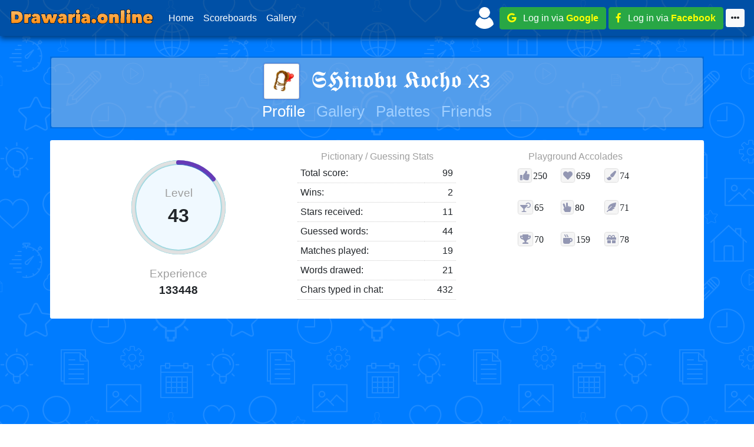

--- FILE ---
content_type: text/html; charset=utf-8
request_url: https://drawaria.online/profile/?uid=fe0c6570-d6ea-11ed-9ece-d584b24f60dc
body_size: 5215
content:
<!doctype html>
<html lang="en">
  <head>
    <meta charset="utf-8">
    <meta name="viewport" content="width=device-width, initial-scale=1, shrink-to-fit=no">

	<link rel="apple-touch-icon" sizes="180x180" href="/apple-touch-icon.png">
	<link rel="icon" type="image/png" sizes="32x32" href="/favicon-32x32.png">
	<link rel="icon" type="image/png" sizes="16x16" href="/favicon-16x16.png">
	<link rel="manifest" href="/site.webmanifest">
	
	<!-- Search Engine -->
	<meta name="description"  content="Drawaria.online is addicting multiplayer game in which players draw and guess words together! Join now and get tons of fun!">
	<meta name="image" content="https://drawaria.online/siteimage.jpg">
	<!-- Schema.org for Google -->
	<meta itemprop="name" content="Drawaria.online">
	<meta itemprop="description"  content="Drawaria.online is addicting multiplayer game in which players draw and guess words together! Join now and get tons of fun!">
	<meta itemprop="image" content="https://drawaria.online/siteimage.jpg">
	<!-- Open Graph general (Facebook, Pinterest & Google+) -->
	<meta name="og:title" content="Drawaria.online">
	<meta name="og:description"  content="Drawaria.online is addicting multiplayer game in which players draw and guess words together! Join now and get tons of fun!">
	<meta name="og:image" content="https://drawaria.online/siteimage.jpg">
	<meta name="og:url" content="https://drawaria.online">
	<meta name="og:site_name" content="Drawaria.online">
	<meta name="fb:app_id" content="2271348646457448">
	<meta name="og:type" content="website">
	

	
	<link rel="stylesheet" href="/primary.css">
	
	<script src="https://browser.sentry-cdn.com/5.4.0/bundle.min.js" crossorigin="anonymous"></script>
	<script>window.Sentry || document.write('<script src="/3rd/lib/bundle.min.js">\x3C/script>')</script>
	<script>if( 0 && window.location.host.includes("drawaria.online") ) Sentry.init({ dsn: 'https://f0760282a8144d168e8cec41bd10ed80@sentry.io/1450459' });</script>
	
    <link rel="stylesheet" href="https://stackpath.bootstrapcdn.com/bootstrap/4.2.1/css/bootstrap.min.css" integrity="sha384-GJzZqFGwb1QTTN6wy59ffF1BuGJpLSa9DkKMp0DgiMDm4iYMj70gZWKYbI706tWS" crossorigin="anonymous">
	<script src="https://code.jquery.com/jquery-3.3.1.min.js" integrity="sha256-FgpCb/KJQlLNfOu91ta32o/NMZxltwRo8QtmkMRdAu8=" crossorigin="anonymous"></script>
	<script>window.jQuery || document.write('<script src="/3rd/lib/jquery-3.3.1.min.js">\x3C/script>')</script>
	<script src="https://cdnjs.cloudflare.com/ajax/libs/popper.js/1.14.6/umd/popper.min.js" integrity="sha384-wHAiFfRlMFy6i5SRaxvfOCifBUQy1xHdJ/yoi7FRNXMRBu5WHdZYu1hA6ZOblgut" crossorigin="anonymous"></script>
	<script>window.Popper || document.write('<script src="/3rd/lib/popper.min.js">\x3C/script>')</script>
	<script src="https://stackpath.bootstrapcdn.com/bootstrap/4.2.1/js/bootstrap.min.js" integrity="sha384-B0UglyR+jN6CkvvICOB2joaf5I4l3gm9GU6Hc1og6Ls7i6U/mkkaduKaBhlAXv9k" crossorigin="anonymous"></script>
	<script>jQuery.fn.modal || document.write('<script src="/3rd/lib/bootstrap.min.js">\x3C/script>')</script>
	
	<link rel="stylesheet" href="https://use.fontawesome.com/releases/v5.6.3/css/all.css" integrity="sha384-UHRtZLI+pbxtHCWp1t77Bi1L4ZtiqrqD80Kn4Z8NTSRyMA2Fd33n5dQ8lWUE00s/" crossorigin="anonymous">
	
	
	<!-- <iframe data-id="drawaria.online_728x90_anchor_responsive_DFP" FRAMEBORDER="0" SCROLLING="no" MARGINHEIGHT="0" MARGINWIDTH="0" TOPMARGIN="0" LEFTMARGIN="0" width="1" height="1"></iframe> -->
	<!-- <script> -->
		<!-- (function () { -->
			<!-- var size='728x90|320x100', -->
				<!-- adunit = 'drawaria.online_728x90_anchor_responsive_DFP', -->
				<!-- xmlhttp = new XMLHttpRequest(); -->
			<!-- xmlhttp.onreadystatechange = function(){if (xmlhttp.readyState == 4 && xmlhttp.status == 200){var es = document.querySelectorAll("[data-id='"+adunit+"']");var e = Array.from(es).find(function(e) {return !e.hasAttribute("data-rendered")});if(e){var iframe = e.contentWindow.document;iframe.open();iframe.write(xmlhttp.responseText);iframe.close();e.setAttribute('data-rendered', true)}}};xmlhttp.open("GET", 'https://pubads.g.doubleclick.net/gampad/adx?iu=/147246189/'+adunit+'&sz='+encodeURI(size)+'&t=Placement_type%3Dserving&'+Date.now(), true);xmlhttp.send();})(); -->
	<!-- </script> -->
	<!-- <script type="text/javascript"> var infolinks_pid = 3295637; var infolinks_wsid = 0; </script><script type="text/javascript" async src="//resources.infolinks.com/js/infolinks_main.js"></script> -->
	
	<script src="https://polyfill.io/v3/polyfill.min.js?features=Array.prototype.values"></script>
	
	<script src="/3rd/lib/url-search-params-polyfill.js"></script>
	
	<script src="/pageres/common.js"></script>
	
	
	
	
    <title>Drawaria.online ▶ Profile</title>

  </head>

<body>

<style>
.sitemenu .nav-link{
	color: #ffffff !important;
}
</style>
<nav class="navbar navbar-expand-lg navbar-dark fixed-top sitemenu" style="    background: #00000059; box-shadow: 0 5px 9px 0px rgba(0,0,0,0.5);">
  <a class="navbar-brand" href="/"><img src="/img/cooltext311071855425151.png" width="246" height="30" style="margin-bottom: 5px;" ></a>
  <button class="navbar-toggler" type="button" data-toggle="collapse" data-target="#navbarTogglerDemo01" aria-controls="navbarTogglerDemo01" aria-expanded="false" aria-label="Toggle navigation">
    <span class="navbar-toggler-icon"></span>
  </button>
  <div class="collapse navbar-collapse" id="navbarTogglerDemo01">
    
    <ul class="navbar-nav mr-auto mt-2 mt-lg-0">
      <li class="nav-item">
        <a class="nav-link" href="/">Home</a>
      </li>
      <li class="nav-item">
        <a class="nav-link" href="/scoreboards/">Scoreboards</a>
      </li>
      <li class="nav-item">
        <a class="nav-link" href="/gallery/">Gallery</a>
      </li>
	  
    </ul>

<div class="row no-gutters" style="    display: flex; flex-wrap: wrap;"><div class="col" style="text-align: center;">



<img class="avatarimage" src="/img/black-male-user-symbol.png" style="width: 2.7em;">
<a href="/auth/google" class="btn btn-success" target="_blank" role="button" aria-pressed="true" style="    min-width: 10em;"><i class="fab fa-google" style="color: #ffff00"></i>&nbsp;&nbsp;&nbsp;Log in via <span style="color: #ffff00; font-weight: bold;">Google</span></a>&nbsp;<a href="/auth/facebook" class="btn btn-success" target="_blank" role="button" aria-pressed="true" style="    min-width: 10em;"><i class="fab fa-facebook-f" style="color: #ffff00"></i>&nbsp;&nbsp;&nbsp;Log in via <span style="color: #ffff00; font-weight: bold;">Facebook</span></a>
<span class="dropdown">
	  <button class="btn btn-light btn-sm" type="button" id="loginprovidersmenu" data-toggle="dropdown" aria-haspopup="true" aria-expanded="false">
		<i class="fas fa-ellipsis-h"></i>
	  </button>
	  <div class="dropdown-menu dropdown-menu-right" aria-labelledby="loginprovidersmenu">
		<h6 class="dropdown-header">You can login also with:</h6>	
		<a href="/auth/discord" target="_blank" class="dropdown-item"><i class="fab fa-discord" style="color: #7289da"></i>&nbsp;Discord</a>
		<a href="/auth/reddit" target="_blank" class="dropdown-item"><i class="fab fa-reddit" style="color:#ff5700"></i>&nbsp;Reddit</a>
		<!-- <a href="/auth/twitter" target="_blank" class="dropdown-item"><i class="fab fa-twitter" style="color:#55acee"></i>&nbsp;Twitter</a> -->
		<a href="/auth/vk" target="_blank" class="dropdown-item"><i class="fab fa-vk" style="color:#4c75a3"></i>&nbsp;VK</a>
		<div class="dropdown-divider"></div>
		<a href="/login" target="_blank" class="dropdown-item loginbox-alloptionslink">All login options</a>
	  </div>
</span>

  </div>

</div>
	
</nav>

<!-- <div class="tgx-rlf" data-rlf-id="5345" data-rlf-auto="1" data-rlf-flt="1" data-rlf-dock="0" data-rlf-align="rb" data-rlf-min-time="1" data-rlf-fw="600"></div> -->
<!-- <script defer src="https://cdn.adlook.me/js/rlf.js"></script> -->






<style>
.uidlinks, .uidlinks > a {
	color: #a0cfff;
	font-size: 0.8em;
	padding: 0 0.2em;
	text-decoration: none;
}
.uidlinks, .uidlinks > a:hover {
	color: #ffffff !important;
}
.uidlinks-active {
	color: #ffffff !important;
}

#headermenu {
position: absolute;
    float: right;
    top: -0.5em;
    right: -0.09em;
}

</style>

<div style="    margin-top: 6em;"></div>
<div class="container" style="margin-bottom: 20px; color:#000000; ;">
<div style="padding: 2px; background: #005abb6e;">
	<h1 style="text-align: center; color: white; margin: 0; background: #ffffff52;
    padding: 10px;
    border-radius: 3px;">
	<div style="position: relative;"><a href="/profile/?uid=fe0c6570-d6ea-11ed-9ece-d584b24f60dc" style="color: #ffffff;"><img class="turnresults-avatar" src="/avatar/cache/fe0c6570-d6ea-11ed-9ece-d584b24f60dc.jpg" style="padding: 1px; box-shadow: 0px 0 3px 0px #3F51B5;">𝕾𝕳𝖎𝖓𝖔𝖇𝖚 𝕶𝖔𝖈𝖍𝖔 хз</a>

	</div>
	<div class="uidlinks">
	<a href="/profile/?uid=fe0c6570-d6ea-11ed-9ece-d584b24f60dc" class="uidlinks-active">Profile</a>
	<a href="/gallery/?uid=fe0c6570-d6ea-11ed-9ece-d584b24f60dc" class="">Gallery</a>
	<a href="/palettes/?uid=fe0c6570-d6ea-11ed-9ece-d584b24f60dc" class="">Palettes</a>
	<a href="/friends/?uid=fe0c6570-d6ea-11ed-9ece-d584b24f60dc" class="">Friends</a>
	</div>
	</h1>
</div>
</div>

<script src="/pageres/uidheader.js"></script>





<style>
#playstats {
	background: white;
    padding-top: 0.1px;
}

#playstats tr{
	border-bottom: 1px dotted #cccccc;
}
#playstats td:not(:first-child) {
	text-align: right;
}

#exp {
	font-size: 1.2em;
	margin-top: 1em;
}

#exp-val {
    font-weight: bold;
	
}
#level{
	    display: flex;
    justify-content: center;
    align-items: center;
}
svg {
width: 10em;
    height: 10em;
}
#levelval {
    font-size: 2em;
    font-weight: bold;
}
#levelbar{
    background: #e1e1e1;
    border-radius: 100%;
	box-shadow: inset 0 0 1px #00BCD4;

}

#tokens{
    display: flex;
    justify-content: center;
    width: 100%;
    height: 60%;
	flex-wrap: wrap;
    padding: 0 6em;
}

#tokens > table {
width: 100%;
    height: 100%;
}

#tokens tbody{
vertical-align: text-bottom;
}
#tokens > table td {
    
    font-size: 1em;
    
}
#tokens i {
	padding-left: 0.5em;
	font-weight: normal;
}
#tokens i::before{
    margin-right: 0.2em;
	color: #9397b3;
	    background: #f5f5f5;
    padding: 0.2em;
    border-radius: 0.2em;
    box-shadow: 0 0 2px #8c8c8c;
	font-weight: 900;
}
</style>

<div class="container">
  <div class="row justify-content-center no-gutters" style="    background: white;
    border-radius: 0.2em;
    padding: 1em;">
    
	<div class="col" style="text-align: center; margin: auto;">

<div id="level"><div style="    position: relative;"><div style="    position: absolute;
    top: 0.5em;
    left: 0.5em;
    width: 9em;
    height: 9em;
    display: flex;
    justify-content: center;
    align-items: center;
    background: #f0f9ff;
    border-radius: 100%;
	box-shadow: 0 0 3px #00BCD4;
	"><div><div style="color: #9E9E9E;
    font-size: 1.2em;">Level</div><div id="levelval"></div></div></div><div id="levelbar"></div></div></div>
	
	<div id="exp"><div style="color: #9E9E9E;">Experience</div><div id="exp-val">133448</div></div>
</div>
  
	<div class="col-md-3">
  <div id="playstats">
<div style="text-align: center; color: #9E9E9E;">Pictionary / Guessing Stats</div>
  <table class="table table-borderless table-sm" style=""><tbody>
								<tr><td>Total score:</td><td>99</td></tr>
								<tr><td>Wins:</td><td>2</td></tr>
								<tr><td>Stars received:</td><td>11</td></tr>
								<tr><td>Guessed words:</td><td>44</td></tr>
								<tr><td>Matches played:</td><td>19</td></tr>
								<tr><td>Words drawed:</td><td>21</td></tr>
								<tr><td>Chars typed in chat:</td><td>432</td></tr>
							</tbody></table>
  
    </div>
    </div>
	
	<div class="col">
  <div id="tokens">
  <div style="text-align: center; color: #9E9E9E; margin-bottom: 0.5em;">Playground Accolades</div>
  <table>
  <tr>
	
	
	<td><i data-tokenid="0">250</i></td>
	
	
	
	<td><i data-tokenid="1">659</i></td>
	
	
	
	<td><i data-tokenid="2">74</i></td>
	
	
	</tr><tr>
	<td><i data-tokenid="3">65</i></td>
	
	
	
	<td><i data-tokenid="4">80</i></td>
	
	
	
	<td><i data-tokenid="5">71</i></td>
	
	
	</tr><tr>
	<td><i data-tokenid="6">70</i></td>
	
	
	
	<td><i data-tokenid="7">159</i></td>
	
	
	
	<td><i data-tokenid="8">78</i></td>
	
	
	</tr>
	</table>
 </div>
    </div>
  </div>
  


  
  
</div>

<script>
$(function(){
	$("#tokens i").each(function(k, v){
		$(v).addClass(PLAYERTOKENS[$(v).data("tokenid")][0]);
	});
	
	var exp = $("#exp-val").text();
	var obj = exp_getlevelinfo(exp);
	
	$("#levelval").text(obj.level);
	
	var angle = (exp - obj.levelexpcurrent) / (obj.levelexpnext - obj.levelexpcurrent) * Math.PI * 2;
	var w = 1;
	var h = 1;
	var lw = 0.05;
	var lw2 = lw / 2;
	$("#levelbar").html(`<svg viewBox="0 0 ${w} ${h}" xmlns="http://www.w3.org/2000/svg"><path d="
		M ${w / 2} ${lw2} 
		A ${w / 2 - lw2} ${h / 2 - lw2} 0 ${angle > Math.PI ? "1" : "0" } 1 ${Math.sin(angle) * (w / 2 - lw2) + w / 2} ${Math.cos(Math.PI - angle) * (h / 2 - lw2) + h / 2}" 
		stroke="#673ab7" fill="none" stroke-width="${lw}" stroke-linecap="round" />
	</svg>`);
});
</script>


</body>
</html>

--- FILE ---
content_type: application/javascript
request_url: https://browser.sentry-cdn.com/5.4.0/bundle.min.js
body_size: 15710
content:
/*! @sentry/browser 5.4.0 (0c79e3e7) | https://github.com/getsentry/sentry-javascript */
var Sentry=function(n){var t=function(n,r){return(t=Object.setPrototypeOf||{__proto__:[]}instanceof Array&&function(n,t){n.__proto__=t}||function(n,t){for(var r in t)t.hasOwnProperty(r)&&(n[r]=t[r])})(n,r)};function r(n,r){function e(){this.constructor=n}t(n,r),n.prototype=null===r?Object.create(r):(e.prototype=r.prototype,new e)}var e,i,o,u=function(){return(u=Object.assign||function(n){for(var t,r=1,e=arguments.length;r<e;r++)for(var i in t=arguments[r])Object.prototype.hasOwnProperty.call(t,i)&&(n[i]=t[i]);return n}).apply(this,arguments)};function c(n,t){var r="function"==typeof Symbol&&n[Symbol.iterator];if(!r)return n;var e,i,o=r.call(n),u=[];try{for(;(void 0===t||t-- >0)&&!(e=o.next()).done;)u.push(e.value)}catch(n){i={error:n}}finally{try{e&&!e.done&&(r=o.return)&&r.call(o)}finally{if(i)throw i.error}}return u}function s(){for(var n=[],t=0;t<arguments.length;t++)n=n.concat(c(arguments[t]));return n}!function(n){n[n.None=0]="None",n[n.Error=1]="Error",n[n.Debug=2]="Debug",n[n.Verbose=3]="Verbose"}(e||(e={})),(i=n.Severity||(n.Severity={})).Fatal="fatal",i.Error="error",i.Warning="warning",i.Log="log",i.Info="info",i.Debug="debug",i.Critical="critical",function(n){n.fromString=function(t){switch(t){case"debug":return n.Debug;case"info":return n.Info;case"warn":case"warning":return n.Warning;case"error":return n.Error;case"fatal":return n.Fatal;case"critical":return n.Critical;case"log":default:return n.Log}}}(n.Severity||(n.Severity={})),(o=n.Status||(n.Status={})).Unknown="unknown",o.Skipped="skipped",o.Success="success",o.RateLimit="rate_limit",o.Invalid="invalid",o.Failed="failed",function(n){n.fromHttpCode=function(t){return t>=200&&t<300?n.Success:429===t?n.RateLimit:t>=400&&t<500?n.Invalid:t>=500?n.Failed:n.Unknown}}(n.Status||(n.Status={}));var a=function(n){function t(t){var r=this.constructor,e=n.call(this,t)||this;return e.message=t,e.name=r.prototype.constructor.name,Object.setPrototypeOf(e,r.prototype),e}return r(t,n),t}(Error);function f(n){switch(Object.prototype.toString.call(n)){case"[object Error]":case"[object Exception]":case"[object DOMException]":return!0;default:return n instanceof Error}}function h(n){return"[object ErrorEvent]"===Object.prototype.toString.call(n)}function l(n){return"[object DOMError]"===Object.prototype.toString.call(n)}function v(n){return"[object String]"===Object.prototype.toString.call(n)}function d(n){return null===n||"object"!=typeof n&&"function"!=typeof n}function p(n){return"[object Object]"===Object.prototype.toString.call(n)}function m(n){return Boolean(n&&n.then&&"function"==typeof n.then)}var y={};function b(){return"[object process]"===Object.prototype.toString.call("undefined"!=typeof process?process:0)?global:"undefined"!=typeof window?window:"undefined"!=typeof self?self:y}function w(){var n=b(),t=n.crypto||n.msCrypto;if(void 0!==t&&t.getRandomValues){var r=new Uint16Array(8);t.getRandomValues(r),r[3]=4095&r[3]|16384,r[4]=16383&r[4]|32768;var e=function(n){for(var t=n.toString(16);t.length<4;)t="0"+t;return t};return e(r[0])+e(r[1])+e(r[2])+e(r[3])+e(r[4])+e(r[5])+e(r[6])+e(r[7])}return"xxxxxxxxxxxx4xxxyxxxxxxxxxxxxxxx".replace(/[xy]/g,function(n){var t=16*Math.random()|0;return("x"===n?t:3&t|8).toString(16)})}function g(n){if(!n)return{};var t=n.match(/^(([^:\/?#]+):)?(\/\/([^\/?#]*))?([^?#]*)(\?([^#]*))?(#(.*))?$/);if(!t)return{};var r=t[6]||"",e=t[8]||"";return{host:t[4],path:t[5],protocol:t[2],relative:t[5]+r+e}}function E(n){if(n.message)return n.message;if(n.exception&&n.exception.values&&n.exception.values[0]){var t=n.exception.values[0];return t.type&&t.value?t.type+": "+t.value:t.type||t.value||n.event_id||"<unknown>"}return n.event_id||"<unknown>"}function j(n){var t=b();if(!("console"in t))return n();var r=t.console,e={};["debug","info","warn","error","log","assert"].forEach(function(n){n in t.console&&r[n].__sentry__&&(e[n]=r[n].__sentry_wrapped__,r[n]=r[n].__sentry_original__)});var i=n();return Object.keys(e).forEach(function(n){r[n]=e[n]}),i}function x(n,t,r,e){void 0===e&&(e={handled:!0,type:"generic"}),n.exception=n.exception||{},n.exception.values=n.exception.values||[],n.exception.values[0]=n.exception.values[0]||{},n.exception.values[0].value=n.exception.values[0].value||t||"",n.exception.values[0].type=n.exception.values[0].type||r||"Error",n.exception.values[0].mechanism=n.exception.values[0].mechanism||e}var _=b(),S="Sentry Logger ",O=function(){function n(){this.t=!1}return n.prototype.disable=function(){this.t=!1},n.prototype.enable=function(){this.t=!0},n.prototype.log=function(){for(var n=[],t=0;t<arguments.length;t++)n[t]=arguments[t];this.t&&j(function(){_.console.log(S+"[Log]: "+n.join(" "))})},n.prototype.warn=function(){for(var n=[],t=0;t<arguments.length;t++)n[t]=arguments[t];this.t&&j(function(){_.console.warn(S+"[Warn]: "+n.join(" "))})},n.prototype.error=function(){for(var n=[],t=0;t<arguments.length;t++)n[t]=arguments[t];this.t&&j(function(){_.console.error(S+"[Error]: "+n.join(" "))})},n}();_.__SENTRY__=_.__SENTRY__||{};var k=_.__SENTRY__.logger||(_.__SENTRY__.logger=new O),T=function(){function n(){this.i="function"==typeof WeakSet,this.o=this.i?new WeakSet:[]}return n.prototype.memoize=function(n){if(this.i)return!!this.o.has(n)||(this.o.add(n),!1);for(var t=0;t<this.o.length;t++){if(this.o[t]===n)return!0}return this.o.push(n),!1},n.prototype.unmemoize=function(n){if(this.i)this.o.delete(n);else for(var t=0;t<this.o.length;t++)if(this.o[t]===n){this.o.splice(t,1);break}},n}();function R(n,t,r){if(t in n){var e=n[t],i=r(e);if("function"==typeof i)try{i.prototype=i.prototype||{},Object.defineProperties(i,{__sentry__:{enumerable:!1,value:!0},__sentry_original__:{enumerable:!1,value:e},__sentry_wrapped__:{enumerable:!1,value:i}})}catch(n){}n[t]=i}}function D(n){return function(n){return~-encodeURI(n).split(/%..|./).length}(JSON.stringify(n))}function I(n,t,r){void 0===t&&(t=3),void 0===r&&(r=102400);var e=A(n,t);return D(e)>r?I(n,t-1,r):e}function N(n,t){return"domain"===t&&"object"==typeof n&&n.u?"[Domain]":"domainEmitter"===t?"[DomainEmitter]":"undefined"!=typeof global&&n===global?"[Global]":"undefined"!=typeof window&&n===window?"[Window]":"undefined"!=typeof document&&n===document?"[Document]":"undefined"!=typeof Event&&n instanceof Event?Object.getPrototypeOf(n)?n.constructor.name:"Event":p(r=n)&&"nativeEvent"in r&&"preventDefault"in r&&"stopPropagation"in r?"[SyntheticEvent]":Number.isNaN(n)?"[NaN]":void 0===n?"[undefined]":"function"==typeof n?"[Function: "+(n.name||"<unknown-function-name>")+"]":n;var r}function C(n,t,r,e){if(void 0===r&&(r=1/0),void 0===e&&(e=new T),0===r)return function(n){var t=Object.prototype.toString.call(n);if("string"==typeof n)return n;if("[object Object]"===t)return"[Object]";if("[object Array]"===t)return"[Array]";var r=N(n);return d(r)?r:t}(t);if(null!=t&&"function"==typeof t.toJSON)return t.toJSON();var i=N(t,n);if(d(i))return i;var o=f(t)?function(n){var t={message:n.message,name:n.name,stack:n.stack};for(var r in n)Object.prototype.hasOwnProperty.call(n,r)&&(t[r]=n[r]);return t}(t):t,u=Array.isArray(t)?[]:{};if(e.memoize(t))return"[Circular ~]";for(var c in o)Object.prototype.hasOwnProperty.call(o,c)&&(u[c]=C(c,o[c],r-1,e));return e.unmemoize(t),u}function A(n,t){try{return JSON.parse(JSON.stringify(n,function(n,r){return C(n,r,t)}))}catch(n){return"**non-serializable**"}}var L,M=function(){function n(n){this.s=n,this.h=[]}return n.prototype.isReady=function(){return void 0===this.s||this.length()<this.s},n.prototype.add=function(n){var t=this;return this.isReady()?(-1===this.h.indexOf(n)&&this.h.push(n),n.then(function(){return t.remove(n)}).catch(function(){return t.remove(n).catch(function(){})}),n):Promise.reject(new a("Not adding Promise due to buffer limit reached."))},n.prototype.remove=function(n){return this.h.splice(this.h.indexOf(n),1)[0]},n.prototype.length=function(){return this.h.length},n.prototype.drain=function(n){var t=this;return new Promise(function(r){var e=setTimeout(function(){n&&n>0&&r(!1)},n);Promise.all(t.h).then(function(){clearTimeout(e),r(!0)}).catch(function(){r(!0)})})},n}();function U(n,t){return void 0===t&&(t=0),"string"!=typeof n||0===t?n:n.length<=t?n:n.substr(0,t)+"..."}function F(n,t){if(!Array.isArray(n))return"";for(var r=[],e=0;e<n.length;e++){var i=n[e];try{r.push(String(i))}catch(n){r.push("[value cannot be serialized]")}}return r.join(t)}function P(n,t){if(void 0===t&&(t=40),!n.length)return"[object has no keys]";if(n[0].length>=t)return U(n[0],t);for(var r=n.length;r>0;r--){var e=n.slice(0,r).join(", ");if(!(e.length>t))return r===n.length?e:U(e,t)}return""}function $(n,t){return r=t,"[object RegExp]"===Object.prototype.toString.call(r)?t.test(n):"string"==typeof t&&n.includes(t);var r}function q(){if(!("fetch"in b()))return!1;try{return new Headers,new Request(""),new Response,!0}catch(n){return!1}}function H(){if(!q())return!1;try{return new Request("_",{referrerPolicy:"origin"}),!0}catch(n){return!1}}!function(n){n.PENDING="PENDING",n.RESOLVED="RESOLVED",n.REJECTED="REJECTED"}(L||(L={}));var W=function(){function n(n){var t=this;this.l=L.PENDING,this.v=[],this.p=function(n){t.m(n,L.RESOLVED)},this.g=function(n){t.m(n,L.REJECTED)},this.m=function(n,r){t.l===L.PENDING&&(m(n)?n.then(t.p,t.g):(t.j=n,t.l=r,t._()))},this._=function(){t.l!==L.PENDING&&(t.l===L.REJECTED?t.v.forEach(function(n){return n.onFail&&n.onFail(t.j)}):t.v.forEach(function(n){return n.onSuccess&&n.onSuccess(t.j)}),t.v=[])},this.S=function(n){t.v=t.v.concat(n),t._()};try{n(this.p,this.g)}catch(n){this.g(n)}}return n.prototype.then=function(t,r){var e=this;return new n(function(n,i){e.S({onFail:function(t){if(r)try{return void n(r(t))}catch(n){return void i(n)}else i(t)},onSuccess:function(r){if(t)try{return void n(t(r))}catch(n){return void i(n)}else n(r)}})})},n.prototype.catch=function(n){return this.then(function(n){return n},n)},n.prototype.toString=function(){return"[object SyncPromise]"},n.resolve=function(t){return new n(function(n){n(t)})},n.reject=function(t){return new n(function(n,r){r(t)})},n}(),B=/([0-9a-f]{2})-([0-9a-f]{32})-([0-9a-f]{16})-([0-9a-f]{2})/,J=function(){function n(n,t,r,e){void 0===n&&(n=w()),void 0===t&&(t=w().substring(16)),void 0===r&&(r=!1),this.O=n,this.k=t,this.T=r,this.R=e}return n.fromTraceparent=function(t){var r=t.match(B);if(r){var e=new n(r[2],r[3],"01"===r[4]);return new n(r[2],void 0,void 0,e)}},n.prototype.toTraceparent=function(){return"00-"+this.O+"-"+this.k+"-"+(this.T?"01":"00")},n.prototype.toJSON=function(){return{parent:this.R&&this.R.toJSON()||void 0,span_id:this.k,trace_id:this.O}},n}(),X=function(){function n(){this.D=!1,this.I=[],this.N=[],this.C=[],this.A={},this.L={},this.M={},this.U={}}return n.prototype.addScopeListener=function(n){this.I.push(n)},n.prototype.addEventProcessor=function(n){return this.N.push(n),this},n.prototype.F=function(){var n=this;this.D||(this.D=!0,setTimeout(function(){n.I.forEach(function(t){t(n)}),n.D=!1}))},n.prototype.P=function(n,t,r,e){var i=this;return void 0===e&&(e=0),new W(function(o,c){var s=n[e];if(null===t||"function"!=typeof s)o(t);else{var a=s(u({},t),r);m(a)?a.then(function(t){return i.P(n,t,r,e+1).then(o)}).catch(c):i.P(n,a,r,e+1).then(o).catch(c)}})},n.prototype.setUser=function(n){return this.A=A(n),this.F(),this},n.prototype.setTags=function(n){return this.L=u({},this.L,A(n)),this.F(),this},n.prototype.setTag=function(n,t){var r;return this.L=u({},this.L,((r={})[n]=A(t),r)),this.F(),this},n.prototype.setExtras=function(n){return this.M=u({},this.M,A(n)),this.F(),this},n.prototype.setExtra=function(n,t){var r;return this.M=u({},this.M,((r={})[n]=A(t),r)),this.F(),this},n.prototype.setFingerprint=function(n){return this.$=A(n),this.F(),this},n.prototype.setLevel=function(n){return this.q=A(n),this.F(),this},n.prototype.setTransaction=function(n){return this.H=n,this.F(),this},n.prototype.setContext=function(n,t){return this.U[n]=t?A(t):void 0,this.F(),this},n.prototype.setSpan=function(n){return this.W=n,this.F(),this},n.prototype.startSpan=function(){var n=new J;return this.setSpan(n),n},n.prototype.getSpan=function(){return this.W},n.clone=function(t){var r=new n;return Object.assign(r,t,{I:[]}),t&&(r.C=s(t.C),r.L=u({},t.L),r.M=u({},t.M),r.U=u({},t.U),r.A=t.A,r.q=t.q,r.W=t.W,r.H=t.H,r.$=t.$,r.N=s(t.N)),r},n.prototype.clear=function(){return this.C=[],this.L={},this.M={},this.A={},this.U={},this.q=void 0,this.H=void 0,this.$=void 0,this.W=void 0,this.F(),this},n.prototype.addBreadcrumb=function(n,t){var r=(new Date).getTime()/1e3,e=u({timestamp:r},n);return this.C=void 0!==t&&t>=0?s(this.C,[A(e)]).slice(-t):s(this.C,[A(e)]),this.F(),this},n.prototype.clearBreadcrumbs=function(){return this.C=[],this.F(),this},n.prototype.B=function(n){n.fingerprint=n.fingerprint?Array.isArray(n.fingerprint)?n.fingerprint:[n.fingerprint]:[],this.$&&(n.fingerprint=n.fingerprint.concat(this.$)),n.fingerprint&&!n.fingerprint.length&&delete n.fingerprint},n.prototype.applyToEvent=function(n,t){return this.M&&Object.keys(this.M).length&&(n.extra=u({},this.M,n.extra)),this.L&&Object.keys(this.L).length&&(n.tags=u({},this.L,n.tags)),this.A&&Object.keys(this.A).length&&(n.user=u({},this.A,n.user)),this.U&&Object.keys(this.U).length&&(n.contexts=u({},this.U,n.contexts)),this.q&&(n.level=this.q),this.H&&(n.transaction=this.H),this.W&&(n.contexts=n.contexts||{},n.contexts.trace=this.W),this.B(n),n.breadcrumbs=s(n.breadcrumbs||[],this.C),n.breadcrumbs=n.breadcrumbs.length>0?n.breadcrumbs:void 0,this.P(s(G(),this.N),n,t)},n}();function G(){var n=b();return n.__SENTRY__=n.__SENTRY__||{},n.__SENTRY__.globalEventProcessors=n.__SENTRY__.globalEventProcessors||[],n.__SENTRY__.globalEventProcessors}function z(n){G().push(n)}var V=3,K=function(){function n(n,t,r){void 0===t&&(t=new X),void 0===r&&(r=V),this.J=r,this.X=[],this.X.push({client:n,scope:t})}return n.prototype.G=function(n){for(var t,r=[],e=1;e<arguments.length;e++)r[e-1]=arguments[e];var i=this.getStackTop();i&&i.client&&i.client[n]&&(t=i.client)[n].apply(t,s(r,[i.scope]))},n.prototype.isOlderThan=function(n){return this.J<n},n.prototype.bindClient=function(n){this.getStackTop().client=n},n.prototype.pushScope=function(){var n=this.getStack(),t=n.length>0?n[n.length-1].scope:void 0,r=X.clone(t);return this.getStack().push({client:this.getClient(),scope:r}),r},n.prototype.popScope=function(){return void 0!==this.getStack().pop()},n.prototype.withScope=function(n){var t=this.pushScope();try{n(t)}finally{this.popScope()}},n.prototype.getClient=function(){return this.getStackTop().client},n.prototype.getScope=function(){return this.getStackTop().scope},n.prototype.getStack=function(){return this.X},n.prototype.getStackTop=function(){return this.X[this.X.length-1]},n.prototype.captureException=function(n,t){var r=this.V=w();return this.G("captureException",n,u({},t,{event_id:r})),r},n.prototype.captureMessage=function(n,t,r){var e=this.V=w();return this.G("captureMessage",n,t,u({},r,{event_id:e})),e},n.prototype.captureEvent=function(n,t){var r=this.V=w();return this.G("captureEvent",n,u({},t,{event_id:r})),r},n.prototype.lastEventId=function(){return this.V},n.prototype.addBreadcrumb=function(n,t){var r=this.getStackTop();if(r.scope&&r.client){var e=r.client.getOptions&&r.client.getOptions()||{},i=e.beforeBreadcrumb,o=void 0===i?null:i,c=e.maxBreadcrumbs,s=void 0===c?30:c;if(!(s<=0)){var a=(new Date).getTime()/1e3,f=u({timestamp:a},n),h=o?j(function(){return o(f,t)}):f;null!==h&&r.scope.addBreadcrumb(h,Math.min(s,100))}}},n.prototype.setUser=function(n){var t=this.getStackTop();t.scope&&t.scope.setUser(n)},n.prototype.setTags=function(n){var t=this.getStackTop();t.scope&&t.scope.setTags(n)},n.prototype.setExtras=function(n){var t=this.getStackTop();t.scope&&t.scope.setExtras(n)},n.prototype.setTag=function(n,t){var r=this.getStackTop();r.scope&&r.scope.setTag(n,t)},n.prototype.setExtra=function(n,t){var r=this.getStackTop();r.scope&&r.scope.setExtra(n,t)},n.prototype.setContext=function(n,t){var r=this.getStackTop();r.scope&&r.scope.setContext(n,t)},n.prototype.configureScope=function(n){var t=this.getStackTop();t.scope&&t.client&&n(t.scope)},n.prototype.run=function(n){var t=Q(this);try{n(this)}finally{Q(t)}},n.prototype.getIntegration=function(n){var t=this.getClient();if(!t)return null;try{return t.getIntegration(n)}catch(t){return k.warn("Cannot retrieve integration "+n.id+" from the current Hub"),null}},n.prototype.traceHeaders=function(){var n=this.getStackTop();if(n.scope&&n.client){var t=n.scope.getSpan();if(t)return{"sentry-trace":t.toTraceparent()}}return{}},n}();function Z(){var n=b();return n.__SENTRY__=n.__SENTRY__||{hub:void 0},n}function Q(n){var t=Z(),r=tn(t);return rn(t,n),r}function Y(){var n,t,r=Z();nn(r)&&!tn(r).isOlderThan(V)||rn(r,new K);try{var e=(n=module,t="domain",n.require(t)).active;if(!e)return tn(r);if(!nn(e)||tn(e).isOlderThan(V)){var i=tn(r).getStackTop();rn(e,new K(i.client,X.clone(i.scope)))}return tn(e)}catch(n){return tn(r)}}function nn(n){return!!(n&&n.__SENTRY__&&n.__SENTRY__.hub)}function tn(n){return n&&n.__SENTRY__&&n.__SENTRY__.hub?n.__SENTRY__.hub:(n.__SENTRY__=n.__SENTRY__||{},n.__SENTRY__.hub=new K,n.__SENTRY__.hub)}function rn(n,t){return!!n&&(n.__SENTRY__=n.__SENTRY__||{},n.__SENTRY__.hub=t,!0)}function en(n){for(var t=[],r=1;r<arguments.length;r++)t[r-1]=arguments[r];var e=Y();if(e&&e[n])return e[n].apply(e,s(t));throw new Error("No hub defined or "+n+" was not found on the hub, please open a bug report.")}function captureException(n){var t;try{throw new Error("Sentry syntheticException")}catch(n){t=n}return en("captureException",n,{originalException:n,syntheticException:t})}function on(n){en("withScope",n)}var un=/^(?:(\w+):)\/\/(?:(\w+)(?::(\w+))?@)([\w\.-]+)(?::(\d+))?\/(.+)/,cn=function(){function n(n){"string"==typeof n?this.K(n):this.Z(n),this.Y()}return n.prototype.toString=function(n){void 0===n&&(n=!1);var t=this,r=t.host,e=t.path,i=t.pass,o=t.port,u=t.projectId;return t.protocol+"://"+t.user+(n&&i?":"+i:"")+"@"+r+(o?":"+o:"")+"/"+(e?e+"/":e)+u},n.prototype.K=function(n){var t=un.exec(n);if(!t)throw new a("Invalid Dsn");var r=c(t.slice(1),6),e=r[0],i=r[1],o=r[2],u=void 0===o?"":o,s=r[3],f=r[4],h=void 0===f?"":f,l="",v=r[5],d=v.split("/");d.length>1&&(l=d.slice(0,-1).join("/"),v=d.pop()),Object.assign(this,{host:s,pass:u,path:l,projectId:v,port:h,protocol:e,user:i})},n.prototype.Z=function(n){this.protocol=n.protocol,this.user=n.user,this.pass=n.pass||"",this.host=n.host,this.port=n.port||"",this.path=n.path||"",this.projectId=n.projectId},n.prototype.Y=function(){var n=this;if(["protocol","user","host","projectId"].forEach(function(t){if(!n[t])throw new a("Invalid Dsn")}),"http"!==this.protocol&&"https"!==this.protocol)throw new a("Invalid Dsn");if(this.port&&Number.isNaN(parseInt(this.port,10)))throw new a("Invalid Dsn")},n}(),sn=function(){function n(n){this.dsn=n,this.nn=new cn(n)}return n.prototype.getDsn=function(){return this.nn},n.prototype.getStoreEndpoint=function(){return""+this.tn()+this.getStoreEndpointPath()},n.prototype.getStoreEndpointWithUrlEncodedAuth=function(){var n,t={sentry_key:this.nn.user,sentry_version:"7"};return this.getStoreEndpoint()+"?"+(n=t,Object.keys(n).map(function(t){return encodeURIComponent(t)+"="+encodeURIComponent(n[t])}).join("&"))},n.prototype.tn=function(){var n=this.nn,t=n.protocol?n.protocol+":":"",r=n.port?":"+n.port:"";return t+"//"+n.host+r},n.prototype.getStoreEndpointPath=function(){var n=this.nn;return(n.path?"/"+n.path:"")+"/api/"+n.projectId+"/store/"},n.prototype.getRequestHeaders=function(n,t){var r=this.nn,e=["Sentry sentry_version=7"];return e.push("sentry_timestamp="+(new Date).getTime()),e.push("sentry_client="+n+"/"+t),e.push("sentry_key="+r.user),r.pass&&e.push("sentry_secret="+r.pass),{"Content-Type":"application/json","X-Sentry-Auth":e.join(", ")}},n.prototype.getReportDialogEndpoint=function(n){void 0===n&&(n={});var t=this.nn,r=this.tn()+(t.path?"/"+t.path:"")+"/api/embed/error-page/",e=[];for(var i in e.push("dsn="+t.toString()),n)if("user"===i){if(!n.user)continue;n.user.name&&e.push("name="+encodeURIComponent(n.user.name)),n.user.email&&e.push("email="+encodeURIComponent(n.user.email))}else e.push(encodeURIComponent(i)+"="+encodeURIComponent(n[i]));return e.length?r+"?"+e.join("&"):r},n}(),an=[];function fn(n){var t={};return function(n){var t=n.defaultIntegrations&&s(n.defaultIntegrations)||[],r=n.integrations,e=[];if(Array.isArray(r)){var i=r.map(function(n){return n.name}),o=[];t.forEach(function(n){-1===i.indexOf(n.name)&&-1===o.indexOf(n.name)&&(e.push(n),o.push(n.name))}),r.forEach(function(n){-1===o.indexOf(n.name)&&(e.push(n),o.push(n.name))})}else{if("function"!=typeof r)return s(t);e=r(t),e=Array.isArray(e)?e:[e]}return e}(n).forEach(function(n){t[n.name]=n,function(n){-1===an.indexOf(n.name)&&(n.setupOnce(z,Y),an.push(n.name),k.log("Integration installed: "+n.name))}(n)}),t}var hn,ln=function(){function n(n,t){this.rn=!1,this.en=new n(t),this.in=t,t.dsn&&(this.on=new cn(t.dsn)),this.un=fn(this.in)}return n.prototype.captureException=function(n,t,r){var e=this,i=t&&t.event_id;return this.rn=!0,this.cn().eventFromException(n,t).then(function(n){return e.sn(n,t,r)}).then(function(n){i=n&&n.event_id,e.rn=!1}).catch(function(n){k.error(n),e.rn=!1}),i},n.prototype.captureMessage=function(n,t,r,e){var i=this,o=r&&r.event_id;return this.rn=!0,(d(n)?this.cn().eventFromMessage(""+n,t,r):this.cn().eventFromException(n,r)).then(function(n){return i.sn(n,r,e)}).then(function(n){o=n&&n.event_id,i.rn=!1}).catch(function(n){k.error(n),i.rn=!1}),o},n.prototype.captureEvent=function(n,t,r){var e=this,i=t&&t.event_id;return this.rn=!0,this.sn(n,t,r).then(function(n){i=n&&n.event_id,e.rn=!1}).catch(function(n){k.error(n),e.rn=!1}),i},n.prototype.getDsn=function(){return this.on},n.prototype.getOptions=function(){return this.in},n.prototype.flush=function(n){var t=this;return this.an(n).then(function(r){return t.fn&&clearInterval(t.fn),t.cn().getTransport().close(n).then(function(n){return r&&n})})},n.prototype.close=function(n){var t=this;return this.flush(n).then(function(n){return t.getOptions().enabled=!1,n})},n.prototype.getIntegrations=function(){return this.un||{}},n.prototype.getIntegration=function(n){try{return this.un[n.id]||null}catch(t){return k.warn("Cannot retrieve integration "+n.id+" from the current Client"),null}},n.prototype.an=function(n){var t=this;return new Promise(function(r){var e=0;t.fn&&clearInterval(t.fn),t.fn=setInterval(function(){t.rn?(e+=1,n&&e>=n&&r(!1)):r(!0)},1)})},n.prototype.cn=function(){return this.en},n.prototype.hn=function(){return!1!==this.getOptions().enabled&&void 0!==this.on},n.prototype.ln=function(n,t,r){var e=this.getOptions(),i=e.environment,o=e.release,c=e.dist,s=e.maxValueLength,a=void 0===s?250:s,f=u({},n);void 0===f.environment&&void 0!==i&&(f.environment=i),void 0===f.release&&void 0!==o&&(f.release=o),void 0===f.dist&&void 0!==c&&(f.dist=c),f.message&&(f.message=U(f.message,a));var h=f.exception&&f.exception.values&&f.exception.values[0];h&&h.value&&(h.value=U(h.value,a));var l=f.request;l&&l.url&&(l.url=U(l.url,a)),void 0===f.event_id&&(f.event_id=w()),this.vn(f.sdk);var v=W.resolve(f);return t&&(v=t.applyToEvent(f,r)),v},n.prototype.vn=function(n){var t=Object.keys(this.un);n&&t.length>0&&(n.integrations=t)},n.prototype.sn=function(n,t,r){var e=this,i=this.getOptions(),o=i.beforeSend,u=i.sampleRate;return this.hn()?"number"==typeof u&&Math.random()>u?W.reject("This event has been sampled, will not send event."):new W(function(i,u){e.ln(n,r,t).then(function(n){if(null!==n){var r=n;try{if(t&&t.data&&!0===t.data.__sentry__||!o)return e.cn().sendEvent(r),void i(r);var c=o(n,t);if(void 0===c)k.error("`beforeSend` method has to return `null` or a valid event.");else if(m(c))e.dn(c,i,u);else{if(null===(r=c))return k.log("`beforeSend` returned `null`, will not send event."),void i(null);e.cn().sendEvent(r),i(r)}}catch(n){e.captureException(n,{data:{__sentry__:!0},originalException:n}),u("`beforeSend` throw an error, will not send event.")}}else u("An event processor returned null, will not send event.")})}):W.reject("SDK not enabled, will not send event.")},n.prototype.dn=function(n,t,r){var e=this;n.then(function(n){null!==n?(e.cn().sendEvent(n),t(n)):r("`beforeSend` returned `null`, will not send event.")}).catch(function(n){r("beforeSend rejected with "+n)})},n}(),vn=function(){function t(){}return t.prototype.sendEvent=function(t){return Promise.resolve({reason:"NoopTransport: Event has been skipped because no Dsn is configured.",status:n.Status.Skipped})},t.prototype.close=function(n){return Promise.resolve(!0)},t}(),dn=function(){function n(n){this.in=n,this.in.dsn||k.warn("No DSN provided, backend will not do anything."),this.pn=this.mn()}return n.prototype.mn=function(){return new vn},n.prototype.eventFromException=function(n,t){throw new a("Backend has to implement `eventFromException` method")},n.prototype.eventFromMessage=function(n,t,r){throw new a("Backend has to implement `eventFromMessage` method")},n.prototype.sendEvent=function(n){this.pn.sendEvent(n).catch(function(n){k.error("Error while sending event: "+n)})},n.prototype.getTransport=function(){return this.pn},n}();var pn=function(){function n(){this.name=n.id}return n.prototype.setupOnce=function(){hn=Function.prototype.toString,Function.prototype.toString=function(){for(var n=[],t=0;t<arguments.length;t++)n[t]=arguments[t];var r=this.__sentry__?this.__sentry_original__:this;return hn.apply(r,n)}},n.id="FunctionToString",n}(),mn=[/^Script error\.?$/,/^Javascript error: Script error\.? on line 0$/],yn=function(){function n(t){void 0===t&&(t={}),this.in=t,this.name=n.id}return n.prototype.setupOnce=function(){z(function(t){var r=Y();if(!r)return t;var e=r.getIntegration(n);if(e){var i=r.getClient(),o=i?i.getOptions():{},u=e.yn(o);if(e.bn(t,u))return null}return t})},n.prototype.bn=function(n,t){return this.wn(n,t)?(k.warn("Event dropped due to being internal Sentry Error.\nEvent: "+E(n)),!0):this.gn(n,t)?(k.warn("Event dropped due to being matched by `ignoreErrors` option.\nEvent: "+E(n)),!0):this.En(n,t)?(k.warn("Event dropped due to being matched by `blacklistUrls` option.\nEvent: "+E(n)+".\nUrl: "+this.jn(n)),!0):!this.xn(n,t)&&(k.warn("Event dropped due to not being matched by `whitelistUrls` option.\nEvent: "+E(n)+".\nUrl: "+this.jn(n)),!0)},n.prototype.wn=function(n,t){if(void 0===t&&(t={}),!t.ignoreInternal)return!1;try{return"SentryError"===n.exception.values[0].type}catch(n){return!1}},n.prototype.gn=function(n,t){return void 0===t&&(t={}),!(!t.ignoreErrors||!t.ignoreErrors.length)&&this._n(n).some(function(n){return t.ignoreErrors.some(function(t){return $(n,t)})})},n.prototype.En=function(n,t){if(void 0===t&&(t={}),!t.blacklistUrls||!t.blacklistUrls.length)return!1;var r=this.jn(n);return!!r&&t.blacklistUrls.some(function(n){return $(r,n)})},n.prototype.xn=function(n,t){if(void 0===t&&(t={}),!t.whitelistUrls||!t.whitelistUrls.length)return!0;var r=this.jn(n);return!r||t.whitelistUrls.some(function(n){return $(r,n)})},n.prototype.yn=function(n){return void 0===n&&(n={}),{blacklistUrls:s(this.in.blacklistUrls||[],n.blacklistUrls||[]),ignoreErrors:s(this.in.ignoreErrors||[],n.ignoreErrors||[],mn),ignoreInternal:void 0===this.in.ignoreInternal||this.in.ignoreInternal,whitelistUrls:s(this.in.whitelistUrls||[],n.whitelistUrls||[])}},n.prototype._n=function(n){if(n.message)return[n.message];if(n.exception)try{var t=n.exception.values[0],r=t.type,e=t.value;return[""+e,r+": "+e]}catch(t){return k.error("Cannot extract message for event "+E(n)),[]}return[]},n.prototype.jn=function(n){try{if(n.stacktrace){var t=n.stacktrace.frames;return t[t.length-1].filename}if(n.exception){var r=n.exception.values[0].stacktrace.frames;return r[r.length-1].filename}return null}catch(t){return k.error("Cannot extract url for event "+E(n)),null}},n.id="InboundFilters",n}(),bn=Object.freeze({FunctionToString:pn,InboundFilters:yn}),wn=b(),gn={Sn:!1,On:!1,kn:!1,Tn:!1},En="?",jn=/^(?:[Uu]ncaught (?:exception: )?)?(?:((?:Eval|Internal|Range|Reference|Syntax|Type|URI|)Error): )?(.*)$/;function xn(n,t){return Object.prototype.hasOwnProperty.call(n,t)}function _n(){return"undefined"==typeof document||null==document.location?"":document.location.href}gn.Sn=function(){var n,t,r=[],e=null,i=null;function o(n,t,e){var i=null;if(!t||gn.On){for(var o in r)if(xn(r,o))try{r[o](n,t,e)}catch(n){i=n}if(i)throw i}}function c(t,r,e,c,s){var l=null;if(s=h(s)?s.error:s,t=h(t)?t.message:t,i)gn.kn.Rn(i,r,e,t),a();else if(s&&f(s))(l=gn.kn(s)).mechanism="onerror",o(l,!0,s);else{var v,d={url:r,line:e,column:c},p=t;if("[object String]"==={}.toString.call(t)){var m=t.match(jn);m&&(v=m[1],p=m[2])}d.func=En,d.context=null,o(l={name:v,message:p,mode:"onerror",mechanism:"onerror",stack:[u({},d,{url:d.url||_n()})]},!0,null)}return!!n&&n.apply(this,arguments)}function s(n){var t=n&&(n.detail?n.detail.reason:n.reason)||n,r=gn.kn(t);r.mechanism="onunhandledrejection",r.message||(r.message=JSON.stringify(A(t))),o(r,!0,t)}function a(){var n=i,t=e;i=null,e=null,o(n,!1,t)}function l(n){if(i){if(e===n)return;a()}var t=gn.kn(n);throw i=t,e=n,setTimeout(function(){e===n&&a()},t.incomplete?2e3:0),n}return l.Dn=function(n){r.push(n)},l.In=function(){!0!==t&&(n=wn.onerror,wn.onerror=c,t=!0)},l.Nn=function(){wn.onunhandledrejection=s},l}(),gn.kn=function(){function n(n){if(!n||!n.stack)return null;for(var t,r,e,i=/^\s*at (?:(.*?) ?\()?((?:file|https?|blob|chrome-extension|native|eval|webpack|<anonymous>|[a-z]:|\/).*?)(?::(\d+))?(?::(\d+))?\)?\s*$/i,o=/^\s*(.*?)(?:\((.*?)\))?(?:^|@)?((?:file|https?|blob|chrome|webpack|resource|moz-extension).*?:\/.*?|\[native code\]|[^@]*(?:bundle|\d+\.js))(?::(\d+))?(?::(\d+))?\s*$/i,u=/^\s*at (?:((?:\[object object\])?.+) )?\(?((?:file|ms-appx|https?|webpack|blob):.*?):(\d+)(?::(\d+))?\)?\s*$/i,c=/(\S+) line (\d+)(?: > eval line \d+)* > eval/i,s=/\((\S*)(?::(\d+))(?::(\d+))\)/,a=n.stack.split("\n"),f=[],h=/^(.*) is undefined$/.exec(n.message),l=0,v=a.length;l<v;++l){if(r=i.exec(a[l])){var d=r[2]&&0===r[2].indexOf("native");r[2]&&0===r[2].indexOf("eval")&&(t=s.exec(r[2]))&&(r[2]=t[1],r[3]=t[2],r[4]=t[3]),e={url:r[2],func:r[1]||En,args:d?[r[2]]:[],line:r[3]?+r[3]:null,column:r[4]?+r[4]:null}}else if(r=u.exec(a[l]))e={url:r[2],func:r[1]||En,args:[],line:+r[3],column:r[4]?+r[4]:null};else{if(!(r=o.exec(a[l])))continue;r[3]&&r[3].indexOf(" > eval")>-1&&(t=c.exec(r[3]))?(r[1]=r[1]||"eval",r[3]=t[1],r[4]=t[2],r[5]=""):0!==l||r[5]||void 0===n.columnNumber||(f[0].column=n.columnNumber+1),e={url:r[3],func:r[1]||En,args:r[2]?r[2].split(","):[],line:r[4]?+r[4]:null,column:r[5]?+r[5]:null}}!e.func&&e.line&&(e.func=En),e.context=null,f.push(e)}return f.length?(f[0]&&f[0].line&&!f[0].column&&h&&(f[0].column=null),{mode:"stack",name:n.name,message:n.message,stack:f}):null}function t(n,t,r,e){var i={url:t,line:r};if(i.url&&i.line){if(n.incomplete=!1,i.func||(i.func=En),i.context||(i.context=null),/ '([^']+)' /.exec(e)&&(i.column=null),n.stack.length>0&&n.stack[0].url===i.url){if(n.stack[0].line===i.line)return!1;if(!n.stack[0].line&&n.stack[0].func===i.func)return n.stack[0].line=i.line,n.stack[0].context=i.context,!1}return n.stack.unshift(i),n.partial=!0,!0}return n.incomplete=!0,!1}function r(n,e){for(var i,o,u=/function\s+([_$a-zA-Z\xA0-\uFFFF][_$a-zA-Z0-9\xA0-\uFFFF]*)?\s*\(/i,c=[],s={},a=!1,f=r.caller;f&&!a;f=f.caller)if(f!==Tn&&f!==gn.Sn){if(o={url:null,func:En,args:[],line:null,column:null},f.name?o.func=f.name:(i=u.exec(f.toString()))&&(o.func=i[1]),void 0===o.func)try{o.func=i.input.substring(0,i.input.indexOf("{"))}catch(n){}s[""+f]?a=!0:s[""+f]=!0,c.push(o)}e&&c.splice(0,e);var h={mode:"callers",name:n.name,message:n.message,stack:c};return t(h,n.sourceURL||n.fileName,n.line||n.lineNumber,n.message||n.description),h}function e(t,e){var i=null;e=null==e?0:+e;try{if(i=function(n){var t=n.stacktrace;if(t){for(var r,e=/ line (\d+).*script (?:in )?(\S+)(?:: in function (\S+))?$/i,i=/ line (\d+), column (\d+)\s*(?:in (?:<anonymous function: ([^>]+)>|([^\)]+))\((.*)\))? in (.*):\s*$/i,o=t.split("\n"),u=[],c=0;c<o.length;c+=2){var s=null;(r=e.exec(o[c]))?s={url:r[2],line:+r[1],column:null,func:r[3],args:[]}:(r=i.exec(o[c]))&&(s={url:r[6],line:+r[1],column:+r[2],func:r[3]||r[4],args:r[5]?r[5].split(","):[]}),s&&(!s.func&&s.line&&(s.func=En),s.line&&(s.context=null),s.context||(s.context=[o[c+1]]),u.push(s))}return u.length?{mode:"stacktrace",name:n.name,message:n.message,stack:u}:null}}(t))return i}catch(n){}try{if(i=n(t))return i}catch(n){}try{if(i=function(n){var t=n.message.split("\n");if(t.length<4)return null;var r,e=/^\s*Line (\d+) of linked script ((?:file|https?|blob)\S+)(?:: in function (\S+))?\s*$/i,i=/^\s*Line (\d+) of inline#(\d+) script in ((?:file|https?|blob)\S+)(?:: in function (\S+))?\s*$/i,o=/^\s*Line (\d+) of function script\s*$/i,u=[],c=wn&&wn.document&&wn.document.getElementsByTagName("script"),s=[];for(var a in c)xn(c,a)&&!c[a].src&&s.push(c[a]);for(var f=2;f<t.length;f+=2){var h=null;(r=e.exec(t[f]))?h={url:r[2],func:r[3],args:[],line:+r[1],column:null}:(r=i.exec(t[f]))?h={url:r[3],func:r[4],args:[],line:+r[1],column:null}:(r=o.exec(t[f]))&&(h={url:_n().replace(/#.*$/,""),func:"",args:[],line:r[1],column:null}),h&&(h.func||(h.func=En),h.context=[t[f+1]],u.push(h))}return u.length?{mode:"multiline",name:n.name,message:t[0],stack:u}:null}(t))return i}catch(n){}try{if(i=r(t,e+1))return i}catch(n){}return{original:t,name:t.name,message:t.message,mode:"failed"}}return e.Rn=t,e.Cn=n,e}(),gn.On=!0,gn.Tn=11;var Sn=gn.Sn.Dn,On=gn.Sn.In,kn=gn.Sn.Nn,Tn=gn.kn,Rn=50;function Dn(n){var t=Nn(n.stack),r={type:n.name,value:n.message};return t&&t.length&&(r.stacktrace={frames:t}),void 0===r.type&&""===r.value&&(r.value="Unrecoverable error caught"),r}function In(n){return{exception:{values:[Dn(n)]}}}function Nn(n){if(!n||!n.length)return[];var t=n,r=t[0].func||"",e=t[t.length-1].func||"";return(r.includes("captureMessage")||r.includes("captureException"))&&(t=t.slice(1)),e.includes("sentryWrapped")&&(t=t.slice(0,-1)),t.map(function(n){return{colno:n.column,filename:n.url||t[0].url,function:n.func||"?",in_app:!0,lineno:n.line}}).slice(0,Rn).reverse()}var Cn,An,Ln=function(){function n(n){this.options=n,this.h=new M(30),this.url=new sn(this.options.dsn).getStoreEndpointWithUrlEncodedAuth()}return n.prototype.sendEvent=function(n){throw new a("Transport Class has to implement `sendEvent` method")},n.prototype.close=function(n){return this.h.drain(n)},n}(),Mn=b(),Un=function(t){function e(){return null!==t&&t.apply(this,arguments)||this}return r(e,t),e.prototype.sendEvent=function(t){var r={body:JSON.stringify(t),method:"POST",referrerPolicy:H()?"origin":""};return this.h.add(Mn.fetch(this.url,r).then(function(t){return{status:n.Status.fromHttpCode(t.status)}}))},e}(Ln),Fn=function(t){function e(){return null!==t&&t.apply(this,arguments)||this}return r(e,t),e.prototype.sendEvent=function(t){var r=this;return this.h.add(new Promise(function(e,i){var o=new XMLHttpRequest;o.onreadystatechange=function(){4===o.readyState&&(200===o.status&&e({status:n.Status.fromHttpCode(o.status)}),i(o))},o.open("POST",r.url),o.send(JSON.stringify(t))}))},e}(Ln),Pn=Object.freeze({BaseTransport:Ln,FetchTransport:Un,XHRTransport:Fn}),$n=function(t){function e(){return null!==t&&t.apply(this,arguments)||this}return r(e,t),e.prototype.mn=function(){if(!this.in.dsn)return t.prototype.mn.call(this);var n=this.in.transportOptions?this.in.transportOptions:{dsn:this.in.dsn};return this.in.transport?new this.in.transport(n):q()?new Un(n):new Fn(n)},e.prototype.eventFromException=function(t,r){var e,i,o=this;if(h(t)&&t.error)return t=t.error,e=In(Tn(t)),W.resolve(this.An(e,r));if(l(t)||(i=t,"[object DOMException]"===Object.prototype.toString.call(i))){var u=t,c=u.name||(l(u)?"DOMError":"DOMException"),s=u.message?c+": "+u.message:c;return this.eventFromMessage(s,n.Severity.Error,r).then(function(n){return x(n,s),W.resolve(o.An(n,r))})}if(f(t))return e=In(Tn(t)),W.resolve(this.An(e,r));if(p(t)&&r&&r.syntheticException)return x(e=function(n,t){var r=Object.keys(n).sort(),e={extra:{__serialized__:I(n)},message:"Non-Error exception captured with keys: "+P(r)};if(t){var i=Nn(Tn(t).stack);e.stacktrace={frames:i}}return e}(t,r.syntheticException),"Custom Object",void 0,{handled:!0,synthetic:!0,type:"generic"}),e.level=n.Severity.Error,W.resolve(this.An(e,r));var a=t;return this.eventFromMessage(a,void 0,r).then(function(t){return x(t,""+a,void 0,{handled:!0,synthetic:!0,type:"generic"}),t.level=n.Severity.Error,W.resolve(o.An(t,r))})},e.prototype.An=function(n,t){return u({},n,{event_id:t&&t.event_id})},e.prototype.eventFromMessage=function(t,r,e){void 0===r&&(r=n.Severity.Info);var i={event_id:e&&e.event_id,level:r,message:t};if(this.in.attachStacktrace&&e&&e.syntheticException){var o=Nn(Tn(e.syntheticException).stack);i.stacktrace={frames:o}}return W.resolve(i)},e}(dn),qn="sentry.javascript.browser",Hn=function(n){function t(t){return void 0===t&&(t={}),n.call(this,$n,t)||this}return r(t,n),t.prototype.ln=function(t,r,e){return t.platform=t.platform||"javascript",t.sdk=u({},t.sdk,{name:qn,packages:s(t.sdk&&t.sdk.packages||[],[{name:"npm:@sentry/browser",version:"5.4.0"}]),version:"5.4.0"}),n.prototype.ln.call(this,t,r,e)},t.prototype.showReportDialog=function(n){void 0===n&&(n={});var t=b().document;if(t)if(this.hn()){var r=n.dsn||this.getDsn();if(n.eventId)if(r){var e=t.createElement("script");e.async=!0,e.src=new sn(r).getReportDialogEndpoint(n),n.onLoad&&(e.onload=n.onLoad),(t.head||t.body).appendChild(e)}else k.error("Missing `Dsn` option in showReportDialog call");else k.error("Missing `eventId` option in showReportDialog call")}else k.error("Trying to call showReportDialog with Sentry Client is disabled")},t}(ln),Wn=1e3,Bn=0;function Jn(n,t,r){if(void 0===t&&(t={}),"function"!=typeof n)return n;try{if(n.__sentry__)return n;if(n.__sentry_wrapped__)return n.__sentry_wrapped__}catch(t){return n}var sentryWrapped=function(){r&&"function"==typeof r&&r.apply(this,arguments);var e=Array.prototype.slice.call(arguments);try{var i=e.map(function(n){return Jn(n,t)});return n.handleEvent?n.handleEvent.apply(this,i):n.apply(this,i)}catch(n){throw Bn+=1,setTimeout(function(){Bn-=1}),on(function(r){r.addEventProcessor(function(n){var r=u({},n);return t.mechanism&&x(r,void 0,void 0,t.mechanism),r.extra=u({},r.extra,{arguments:A(e,3)}),r}),captureException(n)}),n}};try{for(var e in n)Object.prototype.hasOwnProperty.call(n,e)&&(sentryWrapped[e]=n[e])}catch(n){}n.prototype=n.prototype||{},sentryWrapped.prototype=n.prototype,Object.defineProperty(n,"__sentry_wrapped__",{enumerable:!1,value:sentryWrapped}),Object.defineProperties(sentryWrapped,{__sentry__:{enumerable:!1,value:!0},__sentry_original__:{enumerable:!1,value:n}});try{Object.defineProperty(sentryWrapped,"name",{get:function(){return n.name}})}catch(n){}return sentryWrapped}var Xn=0;function Gn(n,t){return void 0===t&&(t=!1),function(r){if(Cn=void 0,r&&An!==r){An=r;var e=function(){var t;try{t=r.target?Vn(r.target):Vn(r)}catch(n){t="<unknown>"}0!==t.length&&Y().addBreadcrumb({category:"ui."+n,message:t},{event:r,name:n})};Xn&&clearTimeout(Xn),t?Xn=setTimeout(e):e()}}}function zn(){return function(n){var t;try{t=n.target}catch(n){return}var r=t&&t.tagName;r&&("INPUT"===r||"TEXTAREA"===r||t.isContentEditable)&&(Cn||Gn("input")(n),clearTimeout(Cn),Cn=setTimeout(function(){Cn=void 0},Wn))}}function Vn(n){for(var t,r=n,e=[],i=0,o=0,u=" > ".length;r&&i++<5&&!("html"===(t=Kn(r))||i>1&&o+e.length*u+t.length>=80);)e.push(t),o+=t.length,r=r.parentNode;return e.reverse().join(" > ")}function Kn(n){var t,r,e,i,o,u=[];if(!n||!n.tagName)return"";if(u.push(n.tagName.toLowerCase()),n.id&&u.push("#"+n.id),(t=n.className)&&v(t))for(r=t.split(/\s+/),o=0;o<r.length;o++)u.push("."+r[o]);var c=["type","name","title","alt"];for(o=0;o<c.length;o++)e=c[o],(i=n.getAttribute(e))&&u.push("["+e+'="'+i+'"]');return u.join("")}var Zn=function(){function n(t){this.name=n.id,this.in=u({onerror:!0,onunhandledrejection:!0},t)}return n.prototype.setupOnce=function(){Error.stackTraceLimit=50,Sn(function(t,r,e){if(!(Bn>0)){var i=Y().getIntegration(n);i&&Y().captureEvent(i.Ln(t),{data:{stack:t},originalException:e})}}),this.in.onerror&&(k.log("Global Handler attached: onerror"),On()),this.in.onunhandledrejection&&(k.log("Global Handler attached: onunhandledrejection"),kn())},n.prototype.Ln=function(n){if(!v(n.message)&&"onunhandledrejection"!==n.mechanism){var t=n.message;n.message=t.error&&v(t.error.message)?t.error.message:"No error message"}var r=In(n),e={mode:n.mode};n.message&&(e.message=n.message),n.name&&(e.name=n.name);var i=Y().getClient(),o=i&&i.getOptions().maxValueLength||250;return x(r,n.original?U(JSON.stringify(A(n.original)),o):"","onunhandledrejection"===n.mechanism?"UnhandledRejection":"Error",{data:e,handled:!1,type:n.mechanism}),r},n.id="GlobalHandlers",n}(),Qn=function(){function n(){this.Mn=0,this.name=n.id}return n.prototype.Un=function(n){return function(){for(var t=[],r=0;r<arguments.length;r++)t[r]=arguments[r];var e=t[0];return t[0]=Jn(e,{mechanism:{data:{function:Yn(n)},handled:!0,type:"instrument"}}),n.apply(this,t)}},n.prototype.Fn=function(n){return function(t){return n(Jn(t,{mechanism:{data:{function:"requestAnimationFrame",handler:Yn(n)},handled:!0,type:"instrument"}}))}},n.prototype.Pn=function(n){var t=b(),r=t[n]&&t[n].prototype;r&&r.hasOwnProperty&&r.hasOwnProperty("addEventListener")&&(R(r,"addEventListener",function(t){return function(r,e,i){try{e.handleEvent=Jn(e.handleEvent.bind(e),{mechanism:{data:{function:"handleEvent",handler:Yn(e),target:n},handled:!0,type:"instrument"}})}catch(n){}return t.call(this,r,Jn(e,{mechanism:{data:{function:"addEventListener",handler:Yn(e),target:n},handled:!0,type:"instrument"}}),i)}}),R(r,"removeEventListener",function(n){return function(t,r,e){var i=r;try{i=i&&(i.__sentry_wrapped__||i)}catch(n){}return n.call(this,t,i,e)}}))},n.prototype.setupOnce=function(){this.Mn=this.Mn;var n=b();R(n,"setTimeout",this.Un.bind(this)),R(n,"setInterval",this.Un.bind(this)),R(n,"requestAnimationFrame",this.Fn.bind(this)),["EventTarget","Window","Node","ApplicationCache","AudioTrackList","ChannelMergerNode","CryptoOperation","EventSource","FileReader","HTMLUnknownElement","IDBDatabase","IDBRequest","IDBTransaction","KeyOperation","MediaController","MessagePort","ModalWindow","Notification","SVGElementInstance","Screen","TextTrack","TextTrackCue","TextTrackList","WebSocket","WebSocketWorker","Worker","XMLHttpRequest","XMLHttpRequestEventTarget","XMLHttpRequestUpload"].forEach(this.Pn.bind(this))},n.id="TryCatch",n}();function Yn(n){try{return n&&n.name||"<anonymous>"}catch(n){return"<anonymous>"}}var nt,tt=b(),rt=function(){function t(n){this.name=t.id,this.in=u({console:!0,dom:!0,fetch:!0,history:!0,sentry:!0,xhr:!0},n)}return t.prototype.$n=function(){"console"in tt&&["debug","info","warn","error","log","assert"].forEach(function(r){r in tt.console&&R(tt.console,r,function(e){return function(){for(var i=[],o=0;o<arguments.length;o++)i[o]=arguments[o];var u={category:"console",data:{extra:{arguments:A(i,3)},logger:"console"},level:n.Severity.fromString(r),message:F(i," ")};"assert"===r&&!1===i[0]&&(u.message="Assertion failed: "+(F(i.slice(1)," ")||"console.assert"),u.data.extra.arguments=A(i.slice(1),3)),t.addBreadcrumb(u,{input:i,level:r}),e&&Function.prototype.apply.call(e,tt.console,i)}})})},t.prototype.qn=function(){"document"in tt&&(tt.document.addEventListener("click",Gn("click"),!1),tt.document.addEventListener("keypress",zn(),!1),["EventTarget","Node"].forEach(function(n){var t=tt[n]&&tt[n].prototype;t&&t.hasOwnProperty&&t.hasOwnProperty("addEventListener")&&(R(t,"addEventListener",function(n){return function(t,r,e){return r&&r.handleEvent?("click"===t&&R(r,"handleEvent",function(n){return function(t){return Gn("click")(t),n.call(this,t)}}),"keypress"===t&&R(r,"handleEvent",zn())):("click"===t&&Gn("click",!0)(this),"keypress"===t&&zn()(this)),n.call(this,t,r,e)}}),R(t,"removeEventListener",function(n){return function(t,r,e){var i=r;try{i=i&&(i.__sentry_wrapped__||i)}catch(n){}return n.call(this,t,i,e)}}))}))},t.prototype.Hn=function(){q()&&-1!==b().fetch.toString().indexOf("native")&&R(tt,"fetch",function(r){return function(){for(var e=[],i=0;i<arguments.length;i++)e[i]=arguments[i];var o,u=e[0],c="GET";"string"==typeof u?o=u:"Request"in tt&&u instanceof Request?(o=u.url,u.method&&(c=u.method)):o=String(u),e[1]&&e[1].method&&(c=e[1].method);var s=Y().getClient(),a=s&&s.getDsn();if(a){var f=new sn(a).getStoreEndpoint();if(f&&o.includes(f))return"POST"===c&&e[1]&&e[1].body&&et(e[1].body),r.apply(tt,e)}var h={method:c,url:o};return r.apply(tt,e).then(function(n){return h.status_code=n.status,t.addBreadcrumb({category:"fetch",data:h,type:"http"},{input:e,response:n}),n}).catch(function(r){throw t.addBreadcrumb({category:"fetch",data:h,level:n.Severity.Error,type:"http"},{error:r,input:e}),r})}})},t.prototype.Wn=function(){var n=this;if(r=b(),e=r.chrome,i=e&&e.app&&e.app.runtime,o="history"in r&&!!r.history.pushState&&!!r.history.replaceState,!i&&o){var r,e,i,o,u=function(n,r){var e=g(tt.location.href),i=g(r),o=g(n);o.path||(o=e),nt=r,e.protocol===i.protocol&&e.host===i.host&&(r=i.relative),e.protocol===o.protocol&&e.host===o.host&&(n=o.relative),t.addBreadcrumb({category:"navigation",data:{from:n,to:r}})},c=tt.onpopstate;tt.onpopstate=function(){for(var t=[],r=0;r<arguments.length;r++)t[r]=arguments[r];var e=tt.location.href;if(u(nt,e),c)return c.apply(n,t)},R(tt.history,"pushState",s),R(tt.history,"replaceState",s)}function s(n){return function(){for(var t=[],r=0;r<arguments.length;r++)t[r]=arguments[r];var e=t.length>2?t[2]:void 0;return e&&u(nt,String(e)),n.apply(this,t)}}},t.prototype.Bn=function(){if("XMLHttpRequest"in tt){var n=XMLHttpRequest.prototype;R(n,"open",function(n){return function(){for(var t=[],r=0;r<arguments.length;r++)t[r]=arguments[r];var e=t[1];this.__sentry_xhr__={method:t[0],url:t[1]};var i=Y().getClient(),o=i&&i.getDsn();if(o){var u=new sn(o).getStoreEndpoint();v(e)&&u&&e.includes(u)&&(this.__sentry_own_request__=!0)}return n.apply(this,t)}}),R(n,"send",function(n){return function(){for(var r=[],e=0;e<arguments.length;e++)r[e]=arguments[e];var i=this;function o(){if(4===i.readyState){if(i.__sentry_own_request__)return;try{i.__sentry_xhr__&&(i.__sentry_xhr__.status_code=i.status)}catch(n){}t.addBreadcrumb({category:"xhr",data:i.__sentry_xhr__,type:"http"},{xhr:i})}}return i.__sentry_own_request__&&et(r[0]),["onload","onerror","onprogress"].forEach(function(n){!function(n,t){n in t&&"function"==typeof t[n]&&R(t,n,function(t){return Jn(t,{mechanism:{data:{function:n,handler:t&&t.name||"<anonymous>"},handled:!0,type:"instrument"}})})}(n,i)}),"onreadystatechange"in i&&"function"==typeof i.onreadystatechange?R(i,"onreadystatechange",function(n){return Jn(n,{mechanism:{data:{function:"onreadystatechange",handler:n&&n.name||"<anonymous>"},handled:!0,type:"instrument"}},o)}):i.onreadystatechange=o,n.apply(this,r)}})}},t.addBreadcrumb=function(n,r){Y().getIntegration(t)&&Y().addBreadcrumb(n,r)},t.prototype.setupOnce=function(){this.in.console&&this.$n(),this.in.dom&&this.qn(),this.in.xhr&&this.Bn(),this.in.fetch&&this.Hn(),this.in.history&&this.Wn()},t.id="Breadcrumbs",t}();function et(t){try{var r=JSON.parse(t);rt.addBreadcrumb({category:"sentry",event_id:r.event_id,level:r.level||n.Severity.fromString("error"),message:E(r)},{event:r})}catch(n){k.error("Error while adding sentry type breadcrumb")}}var it="cause",ot=5,ut=function(){function n(t){void 0===t&&(t={}),this.name=n.id,this.Jn=t.key||it,this.s=t.limit||ot}return n.prototype.setupOnce=function(){z(function(t,r){var e=Y().getIntegration(n);return e?e.Xn(t,r):t})},n.prototype.Xn=function(n,t){if(!(n.exception&&n.exception.values&&t&&t.originalException instanceof Error))return n;var r=this.Gn(t.originalException,this.Jn);return n.exception.values=s(r,n.exception.values),n},n.prototype.Gn=function(n,t,r){if(void 0===r&&(r=[]),!(n[t]instanceof Error)||r.length+1>=this.s)return r;var e=Dn(Tn(n[t]));return this.Gn(n[t],t,s([e],r))},n.id="LinkedErrors",n}(),ct=b(),st=function(){function n(){this.name=n.id}return n.prototype.setupOnce=function(){z(function(t){if(Y().getIntegration(n)){if(!ct.navigator||!ct.location)return t;var r=t.request||{};return r.url=r.url||ct.location.href,r.headers=r.headers||{},r.headers["User-Agent"]=ct.navigator.userAgent,u({},t,{request:r})}return t})},n.id="UserAgent",n}(),at=Object.freeze({GlobalHandlers:Zn,TryCatch:Qn,Breadcrumbs:rt,LinkedErrors:ut,UserAgent:st}),ft=[new yn,new pn,new Qn,new rt,new Zn,new ut,new st];var ht={},lt=b();lt.Sentry&&lt.Sentry.Integrations&&(ht=lt.Sentry.Integrations);var vt=u({},ht,bn,at);return n.BrowserClient=Hn,n.Hub=K,n.Integrations=vt,n.SDK_NAME=qn,n.SDK_VERSION="5.4.0",n.Scope=X,n.Transports=Pn,n.addBreadcrumb=function(n){en("addBreadcrumb",n)},n.addGlobalEventProcessor=z,n.captureEvent=function(n){return en("captureEvent",n)},n.captureException=captureException,n.captureMessage=function(n,t){var r;try{throw new Error(n)}catch(n){r=n}return en("captureMessage",n,t,{originalException:n,syntheticException:r})},n.close=function(n){var t=Y().getClient();return t?t.close(n):Promise.reject(!1)},n.configureScope=function(n){en("configureScope",n)},n.defaultIntegrations=ft,n.flush=function(n){var t=Y().getClient();return t?t.flush(n):Promise.reject(!1)},n.forceLoad=function(){},n.getCurrentHub=Y,n.getHubFromCarrier=tn,n.init=function(n){void 0===n&&(n={}),void 0===n.defaultIntegrations&&(n.defaultIntegrations=ft),function(n,t){!0===t.debug&&k.enable(),Y().bindClient(new n(t))}(Hn,n)},n.lastEventId=function(){return Y().lastEventId()},n.onLoad=function(n){n()},n.setContext=function(n,t){en("setContext",n,t)},n.setExtra=function(n,t){en("setExtra",n,t)},n.setExtras=function(n){en("setExtras",n)},n.setTag=function(n,t){en("setTag",n,t)},n.setTags=function(n){en("setTags",n)},n.setUser=function(n){en("setUser",n)},n.showReportDialog=function(n){void 0===n&&(n={}),n.eventId||(n.eventId=Y().lastEventId());var t=Y().getClient();t&&t.showReportDialog(n)},n.withScope=on,n.wrap=function(n){Jn(n)()},n}({});
//# sourceMappingURL=bundle.min.js.map
